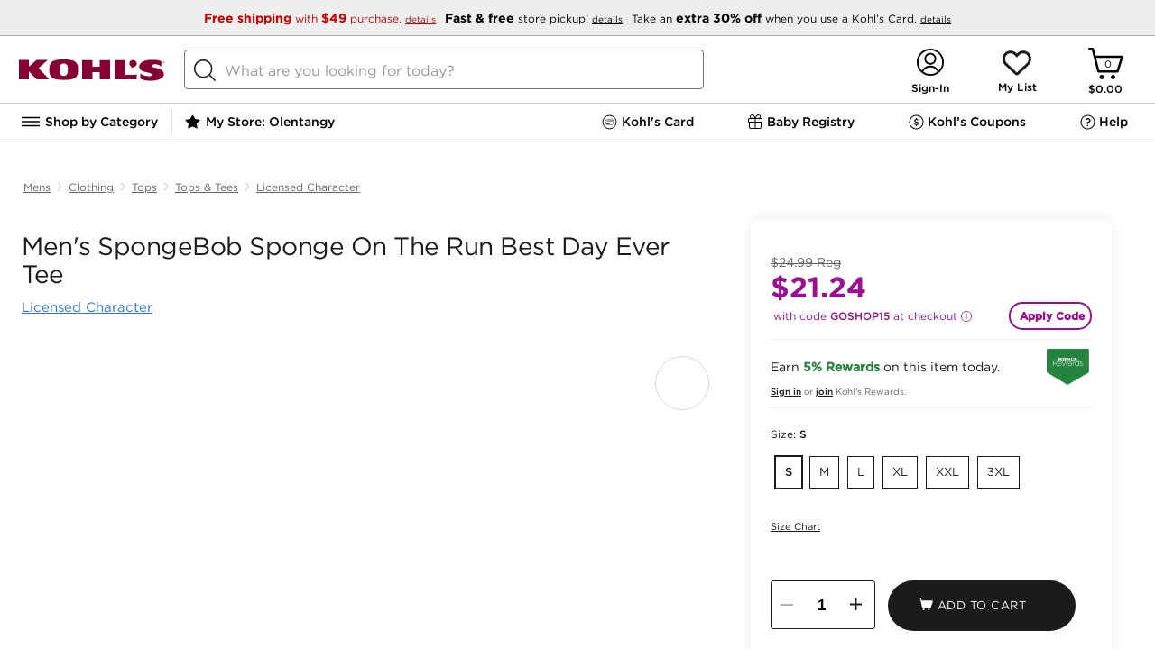

--- FILE ---
content_type: text/css; charset=UTF-8
request_url: https://www.kohls.com/snb/media/2.0.93/css/pdpAdSense.css
body_size: 262
content:
.gglad_block_adcontainer1 #adcontainer1{margin-top:0}.ggl_sponsered_links{border-top:1px solid #F0EFED;border-left:1px solid #F0EFED;border-right:1px solid #F0EFED}.ggl_greybg{font-size:13px;font-weight:400;background:#F0EFED;margin:0 0 10px;padding:10px 5px;color:#666}.ggl_helplink_container{padding-left:5px;position:relative;z-index:1;font-size:11px}.ggl_helptext{cursor:pointer;font-size:11px;color:#000}.ggl_tooltip_content{display:none;width:300px;border:1px solid #F0EFED;background:#fff;position:absolute;z-index:2;left:4px;margin-top:2px;padding:5px;color:#000}#adcontainer1,#adcontainer2,#adcontainer3{margin-left:-1px}.pdp-afsh-container{margin-top:15px}.pdp-afs-dfpRectangle{margin-top:15px}.pdp-afs-container{margin-top:15px}div#pdp-threeamigos{float:none;width:100%;display:flex;justify-content:space-evenly;flex-flow:row wrap}.amigo-container{width:auto;margin:0 20px}

--- FILE ---
content_type: text/css; charset=UTF-8
request_url: https://www.kohls.com/cnc/media/css/tr_phase2_common.css
body_size: 10922
content:
.wrapper{
	width: 100%;
	height: 100%;
	font-family: Arial;
}

/*Start -PB changes1/8/14 */
.tr_phase2_headerPanel{            
    background: none repeat scroll 0 0 #f0f0f0;
    display: none;
    width: 100%;
    z-index: 9999;
    position: absolute; /* COD-1299 */
}
/*End -PB changes1/8/14 */

#progressbar .progress-bar-success{
	background-color:#a9d15b !important;
	height:5px !important;
}
.tr_pahse2_header{
	position: relative;;
	display: block;
	height: 50px;
	background: #454545;
}
.tr_phase2_innerHeader{
	width: 1024px;
	margin: 0px auto;
	height: 50px;
}
ul.tr_phase2_headerElement li{
	float: left;
	height: 50px;
	color: #ffffff;

}
li.tr_phase2_logo{
	width: 170px;
	/* background: url("../images/img_logo.png") no-repeat; Peakv-215 */
	background-position: -10px 15px;
	cursor: pointer;;
}
li.tr_phase2_search{
	width: 245px;

}
.fixed {
    position:fixed;
    top: 0;
    z-index: 9999;
}
li.tr_phase2_search input{
	width: 200px;
	height: 30px;
	margin-top: 10px;
	float: left;
	border: none;
	padding-left: 5px;
	color:#000;
	font-size:12px;
}

.tr_phase2_search_icn{
	position: relative;
	display: block;
	width: 38px;
	height: 30px;
	background: url("../images/img_header_icns.png") no-repeat;
	background-position: 9px -3px;
	margin-top: 10px;
	float: left;
	background-color:#ffffff;
	cursor: pointer;
}
li.tr_phase2_interface_panel{
	width: 200px;
}
li.tr_phase2_interface_panel h4{
	font-size:12px;
	margin: 10px 0px 0px 10px;
}
li.tr_phase2_interface_panel em{
	font-style: normal;
	color: #707d83;
}
li.tr_phase2_interface_panel span{
	color: #ffffff;
	float: left;
	margin-right: 10px;
	font-size: 12px;
	cursor: pointer;
}
li.tr_phase2_interface_panel span.tr_phase2_signout{
	margin-left: 10px;
}
li.tr_phase2_todays_deals{
	width: 110px;
	border-left: 1px solid #262626;
	border-right: 1px solid #262626;
}
li.tr_phase2_todays_deals a{
	margin:10px 0px 0px 10px;
	float: left;
	text-decoration: none;
	font-size: 12px;
	width: 65px;
	text-align: left;
}
li.tr_phase2_todays_deals a em{
	font-style: normal;
	color: #ffffff;
}
li.tr_phase2_todays_deals span{
	position: relative;
	display: block;
	width: 24px;
	height: 49px;
	float: left;
	background:url("../images/img_header_icns.png") no-repeat ;
	background-position: -27px 8px;
	cursor: pointer;
}
li.tr_phase2_shopping_bag{
	width: 170px;
}
li.tr_phase2_shopping_bag span.tr_phase2_shopping_bag_logo{
	position: relative;
	display: block;
	width:48px; 
	height:50px;
	background: url("../images/img_header_icns.png") no-repeat;
	background-position:-103px 3px;
	float: left; 
}
li.tr_phase2_shopping_bag a{
	color: #ffffff;
	font-size: 12px;
	float: left;
	width: 90px;
	margin-top: 10px;
}
li.tr_phase2_shopping_bag a em{
	color: #ffffff;
	font-style: normal;
}
li.tr_phase2_shopping_bag span.tr_phase2_shopping_bag_arrow{
	position: relative;
	display: block;
	width: 24px;
	height: 49px;
	float: left;
	background:url("../images/img_header_icns.png") no-repeat ;
	background-position: -27px 8px;
	cursor: pointer;
}
li.tr_phase2_shopping_bag span.tr_phase2_shopping_bag_logo_count{
	position: absolute;
	display: block;
	width: 25px;
	height: 25px;
	color: rgb(115, 115, 115);
	font-size: 20px;
	font-weight: bold;
	left: 12px;
	top: 14px;
	text-align: center;
}
li.tr_phase2_checkout{
	width: 125px;
	background: #95c96f;
	cursor: pointer;
}
li.tr_phase2_checkout a{
	color: #ffffff;
	text-align: center;
	vertical-align: middle;
	position: relative;
	display: block;
	margin-top: 15px;
}
.tr_phase2_content{
	position: relative;
	display: block;
	overflow: hidden;
}
.tr_phase2_manuitems{
	position: relative;
	display:block;
	width: 1024px;
	margin:0px auto; 
	overflow: hidden;
}
ul.tr_phase2_menulist{
	position: relative;
	display: block;
	cursor: pointer;
}
ul.tr_phase2_menulist li{
	float: left;
	margin-right: 6px;
	padding: 10px 3px 10px 3px;
	text-align: center;
	color: #405159;
	font-size: 12px;
	font-weight: bold;
	cursor: pointer;
}
ul.tr_phase2_menulist li:last-child{
	float: left;
	color: red;
}

li.tr_phase2_todays_deals:hover,li.tr_phase2_todays_deals.active{
	background: #f0f0f0;
	cursor:pointer;
}

li.tr_phase2_todays_deals:hover a em,li.tr_phase2_todays_deals.active a em{
	color: #5a5a5a;
}
li.tr_phase2_todays_deals:hover span{
	background-position: -200px 8px
}
li.tr_phase2_todays_deals.active span{
	background-position:-45px 8px;
}

li.tr_phase2_shopping_bag:hover,li.tr_phase2_shopping_bag.active{
	background:#f0f0f0;	
	cursor: pointer;
}
li.tr_phase2_shopping_bag:hover span.tr_phase2_shopping_bag_logo,li.tr_phase2_shopping_bag.active span.tr_phase2_shopping_bag_logo{
	background-position:-62px 3px;
}
li.tr_phase2_shopping_bag:hover span.tr_phase2_shopping_bag_logo_count,li.tr_phase2_shopping_bag.active span.tr_phase2_shopping_bag_logo_count{
	color:#ffffff;
}
li.tr_phase2_shopping_bag:hover a,li.tr_phase2_shopping_bag:hover a em,li.tr_phase2_shopping_bag.active a,li.tr_phase2_shopping_bag.active a em{
	color:#5a5a5a;
}
li.tr_phase2_shopping_bag:hover span.tr_phase2_shopping_bag_arrow{
	background-position: -200px 8px
}
li.tr_phase2_shopping_bag.active span.tr_phase2_shopping_bag_arrow{
	background-position:-45px 8px;
}

/*Start -PB changes1/8/14 */
.tr_phase2_sub_header{
position:relative;
display:block;
width:1024px;
overflow: hidden;
background:#f0f0f0;
z-index: 10;
margin:0 auto;
clear: both;
/*padding: 0px 5px 0 10px;*/
}
/*End -PB changes1/8/14 */
.tr_phase2_shopping-bag_content{
	width:1024px;
	height:158px;
	margin: 0 auto;
	background: #f0f0f0;
	/*font-family: Arial;*/
	/*Start COD-4513 */
		font-family: "Gotham 4r", Helvetica, Arial, sans-serif;
	/*End COD-4513 */
	/*display:none;*/
}
.tr_phase2_shopping-bag_content a:hover{
	font-size: 11px !important;
	font-weight: bold !important;
	color: #3386BF !important;
}

.tr-phase2-noitems-message-signin a:hover{
	font-size: 11px !important;
	font-weight: normal !important;
	font-weight: bold !important;
}
.tr_phase2_shopping-bag_slidercontainer{
	position:relative;
	display:block;
	width:615px;
	overflow:hidden;
	float:left;
	margin-top:5px;
	background-color: #ffffff;
	box-shadow: 0px 1px 8px -5px black;
	
}
.tr_phase2_shopping-bag_matercontainer{
	position:relative;
	display:block;
	overflow:hidden;
	float:left;
	margin-left:7px;
	margin-top:5px;
	color:#454545;
}
.tr_phase2_purchase_earning_meter{
	width: 107px;
	float: left;
	display: inline-block;
	position:relative;
	margin-right:2px;
	margin-top:0px;
	overflow: hidden;
	word-wrap: break-word;
	height: 148px;
}
.tr_phase2_purchase_earning_meter_center{
	display: table; 
	height: 148px;
}
.tr_phase2_purchase_earning_meter_center li{
	display: table-cell;
	width:106px !important;
	vertical-align: middle;
	padding:0px !important;
}
.tr_phase2_purchase_earning_meter hr{
	padding: 0px;
	margin: 5px auto;
	border: 1px solid red;
	height: 1px;
	background: #EFEFF0;
	border: none;
}

.tr_phase2_purchase_earning_meter_amount{
	display: block;
	font-size: 13px;
	font-weight: bold;
}

.tr_phase2_purchase_earning_meter_awayfrom{
	display: block;
	font-size: 10px;
}
.tr_phase2_purchase_earning_meter_awayfrom_cash{
	display: block;
	font-size: 10px;
	font-weight: bold;
}
.tr_phase2_purchase_earning_meter_signup a{
    color: #5b96de;
	text-decoration:underline;
	font-size: 10px !important;
	font-weight: bold;
}
.tr_phase2_purchase_earning_meter_signup a:hover{
	text-decoration:underline;
	font-size: 10px !important;
	font-weight: bold !important;
	color: #3386BF !important;
}
.tr_phase2_order_summary{
	float: right;
	width: 283px;
	position:relative;
	display:block;
	margin-top:10px;
	color:#454545;
	font-size: 11px;

}
.tr_phase2_order_summary button{
	border-radius: 3px;
	font-size: 10px;
	font-weight: bold;
	padding: 2px 5px 2px 5px;
	border: 1px solid #ccc;
	color: #003781;
	margin: 0 10px;
	background-color: #fcfcfc;

}

.tr_phase2_order_summary a{
	color: #5b96de;
	text-decoration:none;
	float:left;
}
.tr_phase2_order_summary a:hover{
	text-decoration:none !important;
	font-size: 11px !important;
	font-weight: normal !important;
}
.tr_phase2_order_summary h5{
	margin: 0px;
	padding: 0px;
	text-transform: uppercase;
	font-size: 11px;
	float: left;
	font-weight: bold;
	color: #454545;

}

.tr_phase2_order_summary h4{
	margin: 0px;
	padding: 0px;
	float: left;
	color: #454545;
	font-size: 18px;
	font-weight: bold;
}

.tr_phase2_order_summary h6{
	margin: 0px;
	padding: 0px;
	font-size: 11px;
	display: inline;
	font-variant: normal;
	float: left;
	color:#454545;
	font-weight: normal;
}

.tr_phase2_add_padding{
	margin-top: 4px;
}
.tr_phase2_order_summary li{
	padding:1px 0px ;
	list-style: none;
	overflow: hidden;
	height:20px;
}
.tr_phase2_order_summary_right-float{
	float: right;
	font-size: 11px;
	margin: 0px;
	padding: 0px;

}

.tr_phase2_progress{
	border: none;
	height: 3px;
	width: 80px;
	margin: 0px;
	padding: 0px;
	background-color: #ffffff !important;

}

.tr_phase2_arrow_forward{
	float: right;
	position: relative;
	top: 30px;
	right: -25px;
}

.tr_phase2_arrow_back{
	float: left;
	position: relative;
	top: 30px;
	left: -25px;
}

.shopping_bag_gallery img{
	height: 70px;
	width: 70px;

}
/*.flex-control-nav.flex-control-paging {
	text-align:center;
}
.flex-control-nav.flex-control-paging li a {
	text-indent:-999px;
	background-color: #000000;
	width:10px;
	height:10px;
	margin:5px;
	display:block;
}*/

/* COD-4532
.tr_phase2_free_shipping_message{
	color: #000000;
	font-size:9px;
}
*/

#progressbar, #progressbar1{
	width:80px;
	height: 4px;
	border-radius:0px;
	margin-top:5px;
	background: #ffffff !important;
	border:none;
}
.ui-progressbar-value.ui-widget-header.ui-corner-left {
	background: #95c96f;
}
#progressbar1 .ui-progressbar-value.ui-widget-header.ui-corner-left {
	background-color: #ec008c;
}


.tr_phase2_purchase_earning_meter li:first-child{
	list-style-type: none;
	padding-top: 11px;
}

.tr_phase2_purchase_earning_meter .tr_phase2_potentialpoint,.tr_phase2_purchase_earning_meter .tr_phase2_rewardpoint{
	list-style-type: none;
	padding-top: 15px;
}

.tr_phase2_potentialpoint span{
	width: 107px !important;
}

.add_progress_bar_cash_color span{
	width: 107px !important;
}

ul.tr_phase2_tabs{
	position:relative;
	display:block;
	height: 20px;
	background:#f0f0f0;

}
.tr_phase2_tab_containers{
position:relative;
display:block;

width:615px;
}
.tr_phase2_saved_items{
width:auto;
position:relative;
display:none;

}
.tr_phase2_tabs li{
	list-style-type: none;
	display:inline;
	height: 15px;
	font-size: 11px;
	padding: 5px 0 5px 5px;
	float: left;
	cursor: pointer;
	font-weight:bold;
	color:#454545;
	background-color:#ffffff !important;
	text-transform: uppercase;
}
.tr_phase2_tabs li em{
	font-style:normal;
	font-weight:bold;
	color:#5b96de;
	font-size: 12px;
}
.tr_phase2_tabs li a{
	text-decoration: none;
}

.tr_phase2_tabs li:last-child{
	float: left;
	background:none;
	border:none;
	width: 100%;
}

.tr_phase2_tabs{
	background-color: #ffffff !important;
}

.tr_phase2_tabs li.active,.tr_phase2_tabs li.active  em{
	background-color: #ffffff;
	cursor: pointer;
}
.tr_phase2_no_items{
background: none repeat scroll 0% 0% rgb(255, 255, 255);
display: block;
height: 16px;
position: relative;
padding: 52px 0px;
text-align: center;
}
.tr_pahse2_edit-shopingbag{
background: #F9F7F7;
padding: 2px 5px;
margin-left: 5px;
margin-top: 3px;
font-size: 11px;
border: 1px solid #D0CECF;
border-radius: 3px;
text-transform: none;
}

.tr-phase2-noitems-message{
margin-top: 35px;
color: #454545;
font-size: 14px;
text-align: center;
font-weight: bold;
}

.tr-phase2-noitems-message-signin{
margin-top: 5px;
color:#454545;
font-size: 11px;
text-align: center;
}

.tr-phase2-noitems-message-signin a{
font-size: 11px;
color:#5b96de;
font-weight: bold;
}
.addWidth{
	width:715px;
}
.addWidthCarosal{
	width:625px;
}
.tr_phase2_addGreen{
	color:#95c96f;
	margin-top:4px;
	font-weight:bold;
}

/*multi progress bar CSS*/
#progressbar1 {
position: relative;
}
.progress {
height: 4px;
/*margin-bottom: 20px;*/
overflow: hidden;
background-color: #f5f5f5;
border-radius: 0;
-webkit-box-shadow: inset 0 1px 2px rgba(0,0,0,0.1);
box-shadow: inset 0 1px 2px rgba(0,0,0,0.1);
}
.progress-bar {
float: left;
width: 0;
height: 100%;
font-size: 12px;
color: #fff;
text-align: center;
background-color: #428bca;
-webkit-box-shadow: inset 0 -1px 0 rgba(0,0,0,0.15);
-webkit-transition: width .6s ease;
transition: width .6s ease;
}
.progress-bar-success {
background-color: #f384c6;
height: 5px;
}
.progress-bar-warning {
background-color: #ec008c;
}
.progress-bar-danger {
background-color: #ffffff;
}
/*over write css*/
#slides-container{
	z-index:1 !important;
}
.mid_panel{
	z-index:1;
}
.nav-overlay.clearfix.newNavGroup{
	z-index:1;
}
/*Apply Button Css*/
#tr_phase2_apply {
    color:#ffffff;
	background-color:#94C96D;
    border: 1px solid #b5b5b5;
    border-radius: 3px;
    display: block;
    float: left;
    font-size: 11px;
    height: 18px;
    margin-left: 5px;
    padding: 0;
    position: relative;
    text-align: center;
    text-decoration: none;
    vertical-align: middle;
    width: 50px;
}
#tr_phase2_apply.disabled {
	display: none;
}
#tr_phase2_apply:hover{
   	color:#ffffff;
	background-color:#94C96D;
    font-size:11px !important;
}
#tr_phase2_apply a, #tr_phase2_apply span{
    color:#ffffff !important;
	background-color:#94C96D !important;
    font-size: 11px;
    text-decoration:none;
    text-align:center;
    padding:0px !important;
    display:block;
    width:100%;
    margin-top:3.5px;
    border:none !important;
    border-radius:0px;
}
#tr_phase2_apply a:hover{
   color:#ffffff !important;
	background-color:#94C96D !important;
   font-size:11px !important;
   font-weight:bold !important;
   padding:0px;
}

.tr_phase2_discount_a{
	margin-top:4px;
}
.tr_phase2_space{
	margin-bottom:2px;	
}
.tr_phase2_reward_space{
	margin-top:6px;
}


/*Important css for poup*/
#tr_phase2_popupplugin {
	height:0px !important;
}
#tr_phase2_popupplugin .order_summary_wrapper{
	display:none !important;
}
#tr_phase2_popupplugin #shopping_Bag_Lpanel{
display:none !important;
}
#tr_phase2_popupplugin  #shopping_Bag_Rpanel{
display:none !important;
}

/*Start -PB changes1/8/14 */
#skava_head_load_container{
position: relative;
}
/*End -PB changes1/8/14 */
#persistent_bar_container{
	width: 100%;
	position: relative;
	top: 0;
	z-index: 999;
}

/*CSS For Update loader*/
.tr_phase2_updateloader_container{
	background:#ffffff;
	display: none;
    position: absolute;
	width:283px;
	height:137px;
	z-index:10;
	opacity:0.50;
	top:0px;
}
.tr_phase2_updateLoader{
	position:absolute;
	display:block;
	height:35px;
	width:95px;
	box-shadow:0px 0px 0px 3px #ebebeb;
	top:50px;
	border-radius:2px;
	z-index:9999;
	background:#ffffff;
	left:90px;
}
.tr_phase2_updateLoader span{
	position:relative;
	display:block;
	width:25px;
	height:30px;
	float:left;
	font-weight:bold;
	margin-top:8px;
	margin-left:3px;
}

.tr_phase2_updateLoader span.tr_phase2_updateLoader_text{
	color:#878787;
	font-size:12px;
	margin-top:11px;
}

.hideMinCart{
position: absolute;
width: 100%;
height: 100%;
z-index: 100000000000000;
}
/* changes for SQUAD-177 */
.freeShipMesslastV2,.freeShipMessFirstV2,.freeShipMessMidV2 {
    font-family: 'Gotham 7r', Helvetica, Arial, sans-serif;
    font-weight: normal; 
    font-size: 11px;
    font-style: normal;
    font-stretch: normal;
    line-height: normal;
    letter-spacing: -0.24px;
    color: #15718a;
	float: left;
}
.freeShipMesslastV2 {
 	margin-left: 2px;
 }
.freeShipMessFirstV2 {
	 margin-left: 5px;
    margin-right: 3px;
}

.freeShippingMsgfreeV2 {
  width: 214px;
  height: 16px;
  font-family: 'Gotham 7r', Helvetica, Arial, sans-serif;
  font-weight: normal; 
  font-size: 11px;
  font-style: normal;
  font-stretch: normal;
  line-height: normal;
  letter-spacing: -0.24px;
  text-align: center;
  color: #15718a;
  margin-top : 5px;
  clear: both;
  display: -webkit-inline-box;
  float: left;
  margin-left: 4px;   
}
/* changes for SQUAD-177 */
.freeShipMesslastV2Os,.freeShipMessFirstV2Os,.freeShipMessMidV2Os {
    font-family: 'Gotham 7r', Helvetica, Arial, sans-serif;
    font-weight: normal; 
    font-size: 11px;
    font-style: normal;
    font-stretch: normal;
    line-height: normal;
    letter-spacing: -0.24px;
    color: #15718a;
	float: left;
}
.freeShipMesslastV2Os {
 	margin-left: 2px;
 }
.freeShipMessFirstV2Os {
	 margin-left: 5px;
    margin-right: 3px;
}

.freeShippingMsgfreeV2Os {
  font-family: 'Gotham 7r', Helvetica, Arial, sans-serif;
  font-weight: normal; 
  font-size: 11px;
  font-style: normal;
  font-stretch: normal;
  line-height: normal;
  letter-spacing: -0.24px;
  text-align: center;
  color: #15718a;
  clear: both;
  display: -webkit-inline-box;
  margin-left: 11px; 
  
}
.freeShippingFreeTextBlack {
	float: right;
	font-size: 11px;
	margin: 0px;
	padding: 0px;
	color: #000000;
	margin-top: 0;
	font-family: 'Gotham 5r', Helvetica, Arial, sans-serif;
    font-weight: normal; /* must be set to normal */
}
.freeShippingFreeTextBlackOS {
	color: #000000;
	font-weight: bold;
}
#shipchargesV2Os {
	float:right;
	width:95px;
	text-align:right;
	color: #000000;
	font-size: 11px;
	padding: 9px 0px 0px 5px;
	font-weight: normal;
	font-family:'Gotham 4r',Helvetica,Arial, sans-serif;	
}
.free_shipOs {
	float: right;
    margin-top: 10px;
}
/*Mingle user story 1950-Making text as bold & Italic*/

.tr_phase2_free_shipping_message span.freeShipMessFirst {
    margin-left: 5px;
    margin-right: 3px;
}

.tr_phase2_free_shipping_message span {
    float: left;
    font-style: italic;
}

.tr_phase2_free_shipping_message span.freeShipMesslast {
    margin-left: 3px;
}
.tr_phase2_free_shipping_message span.freeShipMesslast, .tr_phase2_free_shipping_message span.freeShipMessFirst {
    font-weight: bold;
}

/*Added for IE 8 browser messaging*/
.error-nosupport_browser-su{
	background: none repeat scroll 0 0 #fff1a8;
	text-align:center;
	font-size: 13px;
	font-weight: 800;
	padding: 8px 8px 11px 8px;
}
.khls_nosupp_brow_popup_close{
	float: right;
	font-size: 12px;
	padding-right: 7px;
	padding-top: 2px;
	cursor: pointer;
	font-family: cursive;
}
/*end*/

/*PB BAG START*/
.animationPB .tr_phase2_shopping-bag_matercontainer{		
	width:417px;		
	margin-left:10px;		
	margin-top:5px;		
}
.animationPB .tr_phase2_order_summary{		
	margin-right:10px;		
}

.animationPB .pbFlipImage {
	position: relative;
	-webkit-perspective: 600px;
	perspective: 600px;
	height: 140px;
	font-family: 'gotham 4r', Helvetica, Arial, sans-serif;
	font-weight: normal;
	width:90px;		
	margin:0px auto;
}

.animationPB .pbFlipImage .front {
	z-index: 999; 
 	-webkit-transform: rotateY(0deg);
  	-moz-transform: rotateY(0deg);
    transform: rotateY(0deg); 
	position: absolute;
	height: 140px;
	width: 100%;
}

.animationPB .pbFlipImage.flip:hover .front {
	z-index: 900;
	-webkit-transform: rotateY(180deg);
	-moz-transform: rotateY(180deg);
	-ms-transform: rotateY(180deg);
	transform: rotateY(180deg);
	opacity: 0;
}

.animationPB .pbFlipImage .back {	
	z-index: 900;
    -webkit-transform: rotateY(-180deg);
    -moz-transform: rotateY(-180deg);
    transform: rotateY(-180deg);
    position: absolute;
    height: 136px;
    width: 100%;
    opacity: 0;
    box-shadow: 0px 1.5px 3px 0px rgba(0,0,0,0.65);
    border-top: 1px solid rgba(0,0,0,0.1);
	background: #fff;
}

.animationPB .pbFlipImage.flip:hover .back {
	z-index: 999;
	-webkit-transform: rotateY(0deg);
	-moz-transform: rotateY(0deg);
	-ms-transform: rotateY(0deg);
	transform: rotateY(0deg);
	opacity: 1;
}
.animationPB .pbFlipImage .front, .pbFlipImage .back{
	-webkit-transition: all .5s ease-in-out;
	-moz-transition: all .5s ease-in-out;
	-ms-transition: all .5s ease-in-out;
	-o-transition: all .5s ease-in-out;
	transition: all .5s ease-in-out;
	-webkit-transform-style: preserve-3d;
	-moz-transform-style: preserve-3d;
	transform-style: preserve-3d;
	-webkit-backface-visibility: hidden;
	-moz-backface-visibility: hidden;
	backface-visibility: hidden; 
}
.animationPB .pbFlipImage .back div.quantitySec span {
	display: block;
    width: 23px;
    height: 24px;
    border-right: 1px solid #000;
    line-height: 24px;
    text-align: center;
    float: left;
    font-size: 16px;
    color: #000;
    cursor: pointer;
    font-family: 'gotham 5r', Helvetica, Arial, sans-serif;
}

.animationPB .pbFlipImage .back div.quantitySec span.qty {
	font-size: 14px;
	cursor: default;
	width: 32px;
}

.animationPB .pbFlipImage .back div.quantitySec span.qtyDisabled{
	cursor: not-allowed;
	background: #efeeee;
    opacity: 0.5;
}

.animationPB .pbFlipImage .back div.quantitySec span:last-child {
	border-right: 0px !important;
}

.animationPB .pbFlipImage .back input {
	width: 33%;
	height: 22px;
	float: left;
	border: 0px;
	border-right: 2px solid #999;
	-webkit-box-sizing: content-box;
	box-sizing: content-box;
	margin: 0;
	box-sizing: border-box;
	text-align: center;
	font-weight: bold;
}

.animationPB .pbFlipImage .back div.quantitySec {
	border: 1px solid #000;
    display: flex;
    float: left; 
    margin-left: 5px;
    margin-right: 5px; 
	margin-bottom: 0px;
}

.animationPB .pbFlipImage .back a {
	display: block;
    width: 100%;
    text-align: center;    
    color: #000;
    line-height: 21px;
    font-family: 'gotham 5r', Helvetica, Arial, sans-serif;
    height: 23px; 
    border-top: 1px solid #eeeeee;
	font-size: 12px !important;
 	font-weight: normal !important; 
 	position: absolute;
    bottom: 0px
}

.animationPB .pbFlipImage .back a:hover{
	text-decoration: none;
}

.animationPB .pbFlipImage .back div.skuDetails {
	padding: 10px 5px; 
    cursor: pointer; 
    margin-bottom: 0px;
    display: inline-block;
    width: 100%;
}

.animationPB .pbFlipImage .back div.skuDetails .skuColor {
	width: 15px;
	height: 15px;
	background: red;
	float: left;
	margin: 0;
}

.animationPB .pbFlipImage .back div.skuDetails .skuColor {
	background:transparent;
}
.animationPB .pbFlipImage .back .skuColor img{
	width: 100%; 
    height: 100%;
}
.animationPB .pbFlipImage .back div.prodType .freeItem{
	height: 20px;
    font-size: 17px;
    text-align: center;
    font-family: 'gotham 7r', Helvetica, Arial, sans-serif;
    color: #95c96f;
    float: left; 
    margin-top: 2px;
}
.animationPB .pbFlipImage .back .hideBackConfig .skuDetails,.animationPB .pbFlipImage .back .quantitySec.hideBackConfig{
	visibility:hidden; 
}
.animationPB .pbFlipImage .back .backConfig-wrapper.hideBackConfig{
	cursor:pointer;
	display: inline-block;
}
.animationPB .pbFlipImage .back div.prodType span.pwpTextLine1{
	display: block;
    font-size: 10px;
    color: #000;
    font-family: 'gotham 4r', Helvetica, Arial, sans-serif;
    margin-bottom: 3px;
    margin-top: 5px;
}

.animationPB .pbFlipImage .back div.skuDetails .skuName {
	font-size: 9px;
    padding: 0 1px;
    line-height: 8px;
    float: left;
    margin: 4px 0 0;
    color: #000;
    width: 56px;
    word-break: break-word;
    text-align: center;
}

.animationPB .pbFlipImage .back div.skuDetails .skuChange {
	 color: #999;
    float: right;
    font-size: 18px;
    line-height: 13px;
    background: url("../images/right-slide-black.png");
    display: block;
    width: 9px;
    height: 15px;
}

.animationPB .pbFlipImage .skuColor.blue {
	background: blue !important;
}

.animationPB .pbFlipImage .skuColor.orange {
	background: orange !important;
}

.animationPB p.fxSlider-pagination { 
	position: relative;
	text-align: center;
	font-size: 11px;
	font-family: 'gotham 7r', Helvetica, Arial, sans-serif;
	display:inline-block;		
	font-style: normal; 		
	color: #000000;		
	line-height: 15px;		 	
}		
			
.animationPB .tr-phase2-noitems{		
	display: table-cell; 		
	vertical-align: middle;
}
.animationPB .flexslider,.animationPB .flex-viewport,.animationPB .flex-viewport .slides
	{
	width: 100%;
}

.animationPB .slider-container {
	width: 485px !important;
}

.loadedNewPB #tr_phase2_ShoppingBg .shopping-bag.close-bag {
	display: block;
	margin-top: 7px;
	color: #000;
	font-size: 14px;
	text-transform: none;
	position: relative;
	font-family: 'gotham 4r', Helvetica, Arial, sans-serif;
}

.loadedNewPB #tr_phase2_ShoppingBg .shopping-bag,.loadedNewPB #tr_phase2_ShoppingBg .subtotal
	{
	display: none;
}

.loadedNewPB.mini-cart-header .number-items {  
	background: url(../images/tr_newpb_greenbag.png) no-repeat;
    background-position: 12px 6px; 
}

.mini-cart-header.loadedNewPB {
	background-color: #f0f0f0 !important;
	width: 100%;
}
 

.animationPB .flexslider .flex-prev {
	display: block; opacity : 1 !important;
	left: -9px;
	top: 7px;
	opacity: 1 !important;
	outline: none; /* COD-2824 */
}

.animationPB .flexslider .flex-next {
	display: block;
	opacity: 1 !important;
	right: -43px;
	top: 7px;
	outline: none; /* COD-2824 */
}

.animationPB .flexslider,.animationPB .flex-viewport,.animationPB .flex-viewport .slides
	{
	width: 100%;
}

.animationPB .slider-container {
	width: 78%;
}

#tr_phase2_ShoppingBg .close-bag {
	display: none;
}

#tr_phase2_ShoppingBg .close-bag  .kas-newpb-shopping-bag-label{
    top: -4px;
    position: relative;
    left: -2px;
}

.loadedNewPB #tr_phase2_ShoppingBg .shopping-bag,.loadedNewPB #tr_phase2_ShoppingBg .subtotal
	{
	display: none;
}
 

.mini-cart-header.loadedNewPB .shopping-bag-arrow {
	display: none !important;
}

.animationPB .tr_phase2_headerPanel,.animationPB .tr_phase2_shopping-bag_content
	{
	height: 180px;
}

.animationPB ul.tr_phase2_tabs {
	display: none;
}

.animationPB .tr_phase2_tab_containers {
	padding: 10px 7px 10px 7px;		 
}		
.animationPB * {		
	-webkit-box-sizing: border-box;		
	-moz-box-sizing: border-box;		
	box-sizing: border-box;		
}

.animationPB .flexslider {
	margin: 0px;
	left: 10px;
}

.animationPB .slider-container,.animationPB .flexslider,.animationPB .flex-viewport,.animationPB .flex-viewport .slides>li,.animationPB .flexslider1 .slides
	{
	height: 150px;
	display: inline-block;
}

.animationPB .flex-viewport,.animationPB .flexslider {
	width: 100%;
} 

.animationPB .flexslider1 .slides {
	width: 80%;
	float: left;
}

.animationPB .slides li .front img {
	width: 90px;
	height: 90px;
	padding:3px;
}

.animationPB .slides  li .front a{
	width: 90px;
	display: block;
}

.animationPB .imageSection {
	padding: 5px 3px;
	overflow: hidden;
}

.animationPB .imageSection span {
	display: block;
}

.animationPB .imageSection span.priceLabel {
	font-size: 9px;
	color: red;
	font-family: 'gotham 7r', Helvetica, Arial, sans-serif;
}

.animationPB .imageSection span.colorBlack{
	color: #000 !important;
}

.animationPB .imageSection span.price {
	font-size: 14px;
	color: red;
	line-height: 19px;
	font-family: 'gotham 7r', Helvetica, Arial, sans-serif;
}

.animationPB .imageSection span.price.regular,.animationPB .imageSection span.priceLabel.regular
	{
	color: #000;
}

.animationPB .imageSection span.secondaryPrice {
	color: #000;
	font-size: 8.5px;
	font-family: 'gotham 5r', Helvetica, Arial, sans-serif;
}

.animationPB .imageSection span.outOfStockLabel {
	color: #666666;
    font-family: 'gotham 5r', Helvetica, Arial, sans-serif;
    font-size: 10px;
    line-height: 12px;
    width: 80px;					
}

.animationPB .view-bag-container {
	height: 140px;
	width: 90px; 
	float: right;
}
.animationPB a.viewBag{ 		
	height: 90px;		
	width: 90px;		
	display: block;		
	border: 1px solid #95c96f;		
	cursor: pointer;		
}		
.animationPB a.viewBag:hover{ 	 	
	text-decoration: none;		
	font-weight: normal !important;		
}
.animationPB .viewBag span { 
	text-align: center;		
	display: block;		
	font-size: 13px;		
	font-family: 'gotham 5r', Helvetica, Arial, sans-serif; 
	font-style: normal; 		
	color: #000000;		
	line-height: 15px; 	
}
.animationPB .viewBag .view-bag-ico{
	background: url(../images/bag_icon.png) no-repeat scroll 0px 0px
		transparent;
	display: block;
	height: 33px;
	width: 33px;
	margin: 15px auto 10px auto;
}

.animationPB .editBagSection {
	float: right;
	width: 20%;
	height: 94%;
}

.animationPB .editBagSection .viewBag {
	height: 60%;
	width: 90%;
	margin: 4px auto;
	border: 2px solid #DAD7D7;
}

.animationPB .editBagSection .viewBag a {
	background: url(../images/bag_icon.png) no-repeat scroll 12px 0px transparent;
	display: block;
	height: 40px;
	width: 50px;
	margin: 12px 25px 2px;
}

.animationPB .editBagSection .viewBag a span {
	display: none;
}

.animationPB .editBagSection .viewBag span {
	font-size: 15px;
	text-align: center;
	display: block;
	color: #6B5C5C;
}

.animationPB .editBagSection>span {
	float: right;
	margin-top: 15px;
	font-size: 12px;
	color: #999;
}

.animationPB .editBagSection span.arrow {
	font-size: 25px;
	margin-left: 6px;
	color: #A6A6FF;
	line-height: 15px;
}

.animationPB .arrow_container span.numb {
	font-size: 12px;
	color: #aaa;
}

.animationPB .arrow_container {
	padding: 4px;
	width: auto;
	float: right;
	margin-top: 10px;
}

.animationPB .prodType {
	padding: 10px 5px;
    font-size: 17px;
    font-family: 'gotham 7r', Helvetica, Arial, sans-serif;
    color: #147ec7;
    margin-bottom: 0px;
    height: 50px;
    width: 100%;
    clear: both;
	position: absolute;
    bottom: 23px;
    cursor: pointer;
}

.animationPB .prodType span {
	display: block;
    font-size: 9px;
    color: #000;
    font-family: 'gotham 7r', Helvetica, Arial, sans-serif;
    margin-bottom: 3px;
    line-height: 12px;
}

.animationPB .prodType img {
	width: 90%;
}

.animationPB .flex-control-paging {
	display: none;
}
.animationPB .new-pb-carouser-nav{		
	position: relative;		
}		
.animationPB .flex-prev, .animationPB .flex-next{		
	opacity: 1 !important;		
	display: inline-block;		
	width: 8px;		
}		
.animationPB .flex-direction-nav a.flex-next,.animationPB .flex-direction-nav a.flex-prev {	
	position:relative;
	height: 15px;	
	margin:0px; 
	left:0px;
	top:0px;		
}
.animationPB .flex-direction-nav li:first-child{		
	float: left;		
}
 .animationPB .flex-direction-nav li:last-child{
 	float: right;
 }
 .animationPB .flex-direction-nav{		
	position: absolute;		
	width: 100%;	/* cod-2836 */	
	top: 10px;		
	height: 15px;		
	text-align: center;		
}
.animationPB .flex-direction-nav a.flex-next:before {
	background: url("../images/right-slide-black.png") no-repeat; 
	position: relative; 
}

.animationPB .flex-direction-nav a.flex-prev:before { 
	background: url("../images/left-slide-black.png") no-repeat; 
	position: relative; 
}

.animationPB .flex-direction-nav a.flex-prev.flex-disabled:before {
	background: url("../images/left-slide-grey.png") no-repeat; 
	position: relative; 
	pointer-events: none;
}

.animationPB .flex-direction-nav a.flex-next.flex-disabled:before {
	background: url("../images/right-slide-grey.png") no-repeat; 
	position: relative; 
	pointer-events: none;
}

.animationPB .flexslider {
	top: 0px;
	left: 0px;
}

.animationPB .tr_phase2_shopping-bag_slidercontainer,.animationPB .tr_phase2_tab_containers{
	width: 595px;
	height: 160px;
}

.animationPB .tr_phase2_shopping-bag_slidercontainer {
	margin: 10px 0px;
	box-shadow: none;		
	display: table;
}

.animationPB .tr-phase2-noitems-message{
	font-family: "Gotham 7r", Helvetica, Arial, sans-serif;
    font-size: 14px;
    font-weight: normal;
    margin-top: 0px;
    color: #000000;
}

.animationPB .tr-phase2-noitems-message-signin{
	font-family: "Gotham 4r", Helvetica, Arial, sans-serif;
    font-size: 12px;
    font-weight: normal;
}

.animationPB .tr-phase2-noitems-message-signin a,
.animationPB .tr-phase2-noitems-message-signin a:hover{
    font-size: 12px !important;
    color: #000000 !important;
    font-weight: normal !important;
    font-family: "Gotham 5r", Helvetica, Arial, sans-serif;
    text-decoration: underline;
     line-height: 15px;
}

.animationPB .flex-prev.flex-disabled,
.animationPB .flex-next.flex-disabled{
	pointer-events: none;
	outline: none; /* COD-2824 */
}


.animationPB .flex-viewport .slides>li.item {
	float: left;
	display: block; 
	width: 485px !important;  
	height: 140px; 
}
.animationPB .flex-viewport .slides>li.item .item_list {
	float: left;
	display: block;
	height: 140px; 
	position: relative; 
	width: 90px; 
	margin: 0px 3.5px;
}

.animationPB .flex-viewport .slides>li.item .pb_item_container.GtopBorder{		
	border-top:1px solid #4ca0d4 !important;		
	background-color:#f2f7fa; 		
} 

.animationPB .flex-viewport .slides>li.item .pb_item_container.GrightBorder{
	border-right:1px solid #4ca0d4 !important;
}

.animationPB .flex-viewport .slides>li.item .pb_item_container.GbottomBorder{
	border-bottom:1px solid #4ca0d4 !important;
}

.animationPB .flex-viewport .slides>li.item .pb_item_container.GleftBorder{
	border-left:1px solid #4ca0d4 !important;
} 

.animationPB .flex-viewport .slides>li.item .pb_item_container.GzigzagleftBorder .zigzag-placeholder{
	background-image: url('../images/tr_newpb_zigzag_border.png');
	position: absolute;
	top: -3px;
	bottom: -1px;
	width: 2px;	 
    left: -1px; 
    background-repeat-x: no-repeat;	 
    background-size: 100%;
}

.animationPB .flex-viewport .slides>li.item .pb_item_container.GzigzagRightBorder .zigzag-placeholder{		
    background-image: url('../images/tr_newpb_zigzag_border.png');		 
    position: absolute;		  
    top: -1px;		 
    bottom: -1px;		 
    width: 2px;		   
    right: -1px;		 
    background-repeat-x: no-repeat;		 
    background-size: 100%;		  
}

.animationPB .pb_item_container{		
    left: 0px;		
    right: 0px;		
    position: absolute;		
    top:0px;		
    bottom:0px;		
} 
		
/*START - reduced box gap as per cx*/		
.animationPB .pb_item_container.GRightBorderExtend{		
    right: -7px; 		
    left: -7px;		
} 		
.animationPB .pb_item_container.GleftBorderExtend{		
    left: -4px !important;		
}		
.animationPB .pb_item_container.GleftBorder,.animationPB .pb_item_container.GrightBorder{		
    left: -3px; 		
    right: -3px;		
} 		
.animationPB .item .pb_item_container.GzigzagleftBorder,.animationPB .item .item_list:first-child .pb_item_container.GleftBorder{ 		
    left:0px !important;		
}		
.animationPB .item .pb_item_container.GzigzagRightBorder,.animationPB .item .item_list:last-child .pb_item_container.GrightBorder{		
    right: 0px !important;  		
}

.animationPB .item .item_list:first-child .pb_item_container.GrightBorder{		
    right: -3px !important;  		
}	

/*END - reduced box gap as per cx*/ 		
.animationPB .groupContinue .imageSection.bogo-price-section, .animationPB .groupEnd .imageSection.bogo-price-section{		
	display:none;		
}		
.animationPB .GzigzagleftBorder .imageSection.bogo-price-section{		
	display:block;		
}
.animationPB .item .pb_item_container.GzigzagleftBorder .chooseGift{
	width: 84px !important;
}

/*
.animationPB .flex-viewport .slides>li.item.groupEnd,
.animationPB .flex-viewport .slides>li.item.groupContinue{
	background-color:#f2f7fa;
	width: 97px !important;
}

.animationPB .flex-viewport .slides>li.item.singleBogoProduct{
	background-color:#f2f7fa;
	width: 96px !important;
	margin-left: 1px;
}

.animationPB .flex-viewport .slides>li.item.groupStart{
	background-color:#f2f7fa;
	padding-right: 1px;
	width: 96px !important;
    margin-left: 1px;
}

.animationPB .flex-viewport .slides>li.item.groupEnd{
	padding-left: 1px;
}

.animationPB .flex-viewport .slides>li.item.groupContinue{
	padding-left: 1px;
    padding-right: 1px;
}

.animationPB .flex-viewport .slides > li.grouping-margin{
	margin-left: 5px !important;
}

.animationPB .flex-viewport .slides > li.grouplessMargin{
	margin-left: 13px !important;
}
*/

.animationPB .imageSection span.colorGreen{
	color: #95c96f !important;
	font-size: 15px;
}

.animationPB .imageSection span.colorBle{
	color: #147ec7 !important;
	font-size: 15px !important;
}

.animationPB .flexslider .slides .item .chooseGift{
	height: 85px;
    border: 1px dashed #cccccc;
    width: 88px;
    margin: 2px auto;
    background: #fff;
    padding: 3px;
    cursor: pointer;
}

.animationPB .flexslider .slides .item .chooseGift div{
	text-align: center;
    cursor: pointer;
}

.animationPB .flexslider .slides .item .chooseGift div#plusIcon {
   margin-top: 10px;
   font-size: 26px;
   color: #147ec7;
}

.animationPB .flexslider .slides .item .chooseGift div#plusText {
    color: #147ec7;
    font-size: 11px;
    line-height: 14px;
    font-family: 'gotham 5r', Helvetica, Arial, sans-serif;
}


.animationPB .pbFlipImage .back .stockOtherSkuDetails {
    color: black;
    text-align: center;
    font-family: 'gotham 5r', Helvetica, Arial, sans-serif;
    padding: 12px 5px;
    height: 82px;      
    line-height: 13px;
    cursor:default;
}

.animationPB .pbFlipImage .back .stockOtherSkuDetails.hasOtherSKU{
	cursor:pointer;
}

.animationPB .pbFlipImage .back .viewItemBox{
	height: 30px;
    width: 100%;
    cursor: pointer;
}

.animationPB .pbFlipImage .back .viewItemBox span{
	padding: 5px;
    border: 1px solid black;
    margin-left: 9px;
    font-family: 'gotham 5r', Helvetica, Arial, sans-serif;
    color: black;
    font-size: 10px;
    text-transform: uppercase;
}

.animationPB .item_list .itemLoader .flip:after{
	content:"";
	width: 100%;
    height: 100%;    
    z-index: 9999;
    position: absolute;
    background: #000 url("../images/ajax-loader.gif") no-repeat;    
    background-position: 50% 50%;
    opacity: 0.2;
    top: 0;
}

.animationPB .defaultBackFlip .pbFlipImage.flip:hover .front,.animationPB .defaultBackFlip .pbFlipImage.flip:hover .back {
	-webkit-transition: none !important;
  	-moz-transition: none !important;
  	-ms-transition: none !important;
  	-o-transition: none !important;
  	transition: none !important;
}
	
.animationPB .defaultBackFlip .pbFlipImage.flip:hover .front { 
	opacity: 0 !important;
}

.animationPB .defaultBackFlip .pbFlipImage.flip:hover .back {  
	opacity: 1 !important;
}

/*Start - Styles for pb architecture changes*/
.tr_phase2_sub_header.pb-min-height{
	height: 180px;
} 
.tr_phase2_sub_header .drawer-loading{
	display: block;
	height: 16px;
	width: 16px;
	margin: auto;
	position: absolute;
	top: 0;
	left: 0;
	bottom: 0;
	right: 0;
	z-index: 999;
}
.animationPB .pbFlipImage .ieflip{
  	-ms-transition: all 0s ease-in-out !important;
}
/*End - Styles for pb architecture changes*/

/* Border CSS ends */

/*changes for COD-4405*/
  .animationPB .imageSection span.noSaleLabel{
   margin-top:4px;
}
/*changes for COD-4405*/
.lowerCaseRegular{
	text-transform: lowercase;
}

/****Changes done for COD-4406***/

.animationPB a.viewBag_ghr {
	border: 1px solid #000000; 
	border-radius: 4px;
	height: 90px;		
	width: 90px;		
	display: block;			
	cursor: pointer;	
}
.animationPB p.fxSlider-pagination_ghr { 
	font-size: 13px;
	position: relative;
	text-align: center;
	font-family: 'gotham 7r', Helvetica, Arial, sans-serif;
	display:inline-block;		
	font-style: normal; 		
	color: #000000;		
	line-height: 15px;		 
}
.animationPB p.fxSlider-pagination { 
	position: relative;
	text-align: center;
	font-size: 11px;
	font-family: 'gotham 7r', Helvetica, Arial, sans-serif;
	display:inline-block;		
	font-style: normal; 		
	color: #000000;		
	line-height: 15px;		 	
}	
.animationPB .tr_phase2_shopping-bag_matercontainer_ghr {
	font-family: "Gotham 4r", Helvetica, Arial, sans-serif;
    width: 417px;
    margin-left: 10px;
    margin-top: 5px;
    float: left;
}
.tr_phase2_purchase_earning_meter_amount_ghr, .tr_phase2_purchase_earning_meter_awayfrom_cash_ghr, .tr_phase2_purchase_earning_meter_amount_ghr {
	font-family: "Gotham 7r", Helvetica, Arial, sans-serif;
	font-weight: normal;
	display:inline-block;
}
.tr_phase2_reward_space_ghr {
	margin-top: 6px;
	font-size: 12px;
}
.tr_phase2_order_summary_ghr h5 { 
	font-size: 12px; 
	font-weight: normal;
	color: #000000;
	font-family: "Gotham 7r", Helvetica, Arial, sans-serif;
	margin: 0px;
	padding: 0px;
	text-transform: uppercase;
	float: left;
}
.tr_phase2_order_summary_ghr h6{ display:inline;}
.tr_phase2_order_summary_ghr a {
	color: #000; 
	text-decoration: underline;
	float:left;
	font-size: 11px !important;
}
.tr_phase2_order_summary_ghr a:hover {
	color: #000 !important; 
	text-decoration: none;
	font-size: 11px !important;
	font-weight: normal !important;
}
.tr_phase2_order_summary_ghr h4 {
	color: #000;
	font-size: 16px;
	text-transform: uppercase;
	font-weight: normal;
	font-family: "Gotham 7r", Helvetica, Arial, sans-serif;
	margin: 0px;
	padding: 0px;
	float: left;
}
.tr_phase2_order_summary_ghr li {
	padding: 5px 0;
	height: auto;
	list-style: none;
	overflow: hidden;
}
.tr_phase2_discount_a_ghr {
	margin-top: 4px; /* COD-4535*/
}

#tr_phase2_apply_ghr {
	color: #000;
	background-color: #fff;
	border: 1px solid #000;
	border-radius: 4px;
	display: inline-block;
	float: none;
	font-size: 11px;
	height: auto;
	padding: 3px 6px;
	vertical-align: top;
	width: auto;
	margin-top: 0;
	margin-bottom: -3px;
    margin-left: 5px;
    position: relative;
    text-align: center;
    text-decoration: none;
}
#tr_phase2_apply_ghr a, #tr_phase2_apply_ghr span {
	color: #000 !important;
	background-color: #fff !important;
	font-size: 11px;
	margin-top: auto;
	text-decoration:none;
    text-align:center;
    padding:0px !important;
    display:block;
    width:100%;
    border:none !important;
    border-radius:0px;
}
/*Start: COD-4501*/
#tr_phase2_apply_ghr.disabled {
	display: none;
}
/*End: COD-4501*/
#tr_phase2_apply_ghr:hover, 
#tr_phase2_apply_ghr:hover a {
	color: #fff !important;
	background-color: #000 !important; 
}
.tr_phase2_addGreen_ghr {
	color: #00a09f;
	margin-top: 0;
	font-weight: normal;
	font-family: "Gotham 7r";
}
.tr_phase2_add_padding_ghr {
	margin-top: 0;
}
.tr_phase2_headerPanel_ghr {
	box-shadow: 0 0 4px rgba(0,0,0,.35);
}
.animationPB .viewBag_ghr .view-bag-ico_ghr {
    background: url(../images/bag-icon-ghr.svg) no-repeat scroll 0 0 transparent; /* SBB-1179 */
    display: block;
    height: 36px; /* SBB-1179 */
    width: 36px;  /* SBB-1179 */
    margin: 15px auto 10px auto;
}
.animationPB .viewBag_ghr span { 
	text-align: center;		
	display: block;		
	font-size: 13px;		
	font-family: 'gotham 5r', Helvetica, Arial, sans-serif; 
	font-style: normal; 	
	color: #000000;		
	line-height: 15px; 	
}
.animationPB .viewBag_ghr:hover{ text-decoration:none; font-style: normal !important; font-weight:normal;}
/*.kas-newpb-viewbag-link_ghr:hover{ font-style: normal; text-decoration:none}*/

/***End COD-4406***/

/***Start COD-4698***/
.prequal_drawer_items {
    background-color: #fff;
    border: 1px solid #eee;
    display: block;
    height: 140px;
    padding: 8px;
    text-align: center;
    width: 90px;
    float: left;
}

.prequal_drawer_items h3 {
    color: #c9197e;
    font-family: "Gotham 7r",Helvetica,Arial;
    font-size: 8px;
    font-weight: bold;
    letter-spacing: 0;
    line-height: 14px;
    margin: 6px 0;
    padding: 0;
    text-transform: uppercase;
}

.prequal_drawer_items a.get-started {
    color: #000;
    display: inline-block;
    font-family: "Gotham 4r",Helvetica,Arial;
    font-size: 9px;
    line-height: 10px;
    margin: 2px 0 0;
    padding: 0;
    text-transform: uppercase;
    text-decoration: underline;
}

.prequal_drawer_items a.get-started:hover {
	color: #000 !important;
    font-size: 9px !important;
    font-weight: normal !important;
}

.prequal_drawer_items img {
    height: 40px;
    width: 60px;
    box-sizing: border-box
}
.prequal_drawer_empty {
    border: 1px solid #eee;
    height: 160px;
    width: 595px;
    display: block;
    background-color: #FFF;
}

.prequal_drawer_empty h3 {
    color: #c9197e;
    font-family: "Gotham 7r",Helvetica,Arial;
    font-size: 18px;
    font-weight: bold;
    line-height: 27px;
    margin: 5px 0;
    padding: 0;
    text-transform: uppercase;
}

.prequal_drawer_empty img {
    width: 88px;
    height: 55px;
    float: left;
    margin: 52px 23px;
}

.prequal_drawer_empty .mid-section {
    float: left;
    margin: 37px 6px 0;
    width: 296px;
}

.prequal_drawer_empty .mid-section span {
    color: #a1a1a1;
    font-family: "Gotham 4r",Helvetica,Arial;
    font-size: 14px;
    line-height: 10px;
    margin: 4px 0;
    padding: 0;
    display: inline-block;
}

.prequal_drawer_empty a.get-started {
    background: #000 none repeat scroll 0 0;
    color: #fff;
    float: left;
    font-family: "Gotham 7r",Helvetica,Arial;
    font-size: 12px;
    font-weight: bold;
    line-height: 10px;
    margin: 65px 0 0 28px;
    padding: 10px;
    text-decoration: none;
    text-transform: uppercase;
}

.prequal_drawer_empty a.get-started:hover {
	color: #fff !important;
	font-size: 12px !important;
}
/***End COD-4698***/

/***Start KOSPC-6155***/
       #persistent_bar_container .TM3---10-Static---Dial-pb {
            width: 107px;
            height: 165px;
			float: left;
			padding: 6px 0 0 0;
    		margin: 0 10px 0 0;
        }
        
        #persistent_bar_container .Clip-85-pb {
            width: 107px;
            height: 160px;
            background-color: #ffffff;
            box-shadow: 0 1px 1px 0 rgba(0, 0, 0, 0.1);
        }
        
        #persistent_bar_container .im_background_pb {
            width: 107px;
            height: 160px;
            object-fit: contain;
            position: absolute;
            background: url("../images/kkc_loyalty2Images/im-background-pb.png") 147px 132px;
        }
        
        #persistent_bar_container .Rewards-Stacked-Green-Gradient {
            width: 107px;
            height: 30px;
            object-fit: contain;
            background: url("../images/kkc_loyalty2Images/rewards-stacked-green-gradient-pb.svg") no-repeat 19px 7px;
        }

		#persistent_bar_container .Rewards-Stacked-Green-Gradient2 {
            width: 107px;
            height: 30px;
            object-fit: contain;
            background: url("../images/kkc_loyalty2Images/im-kohl-s-cash-horizontal-pb.svg") no-repeat 5px 7px;
        }
		.eventTrackerMain .Radial-progress-bar{
			margin: 51px 0 0 0;
    		height: 30px;
		}
        /*.Oval-2 {
            width: 68px;
            height: 68px;
            background-color: rgba(34, 34, 34, 0.15);
            box-shadow: inset 0 1px 3px 0 rgba(34, 34, 34, 0.2);
            background-image: linear-gradient(84deg, #208033, #8ac42d);
            -webkit-mask-image: -webkit-radial-gradient(circle, white, black);
            -webkit-box-shadow: 0 -1px 0 0 #D6D7D8;
            box-shadow: 0 -1px 0 0 #D6D7D8;
            margin: -82px 0 0 -82px;
            background: #F3F3F3;
            border-radius: 100%;
            position: absolute;
            overflow: hidden;
            left: 50%;
            top: 50%;
        }*/
          
        #persistent_bar_container .layer1 {
            width: 67px;
            height: 68px;
            margin-left: 16px;
			margin-right: 16px;
        }
        
        #persistent_bar_container .Spend-20-to-get-you-pb {
            width: auto;
            height: 30px;
            font-family: 'Gotham 4r';
            font-size: 10px;
            font-weight: normal;
            font-style: normal;
            font-stretch: normal;
            line-height: 1.11;
            letter-spacing: -0.2px;
            margin-left: 7px;
            margin-right: 7px;
            /*margin-top: 10px;*/
            text-align: center;
            color: #222222;
        }

		#persistent_bar_container .Spend-20-to-get-you-pb .text-style-1 {
            font-family: 'Gotham 7r';
        }
        
        .pb-message {
           margin-left: 2px!important;
        }
        /*CSS for Radial progress bar*/
        
        #persistent_bar_container .radialProgressBar *,
        #persistent_bar_container .radialProgressBar *:before,
        #persistent_bar_container .radialProgressBar *:after {
            -webkit-box-sizing: border-box;
            box-sizing: border-box;
        }
        
        #persistent_bar_container .radialProgressBar .set-size {
            font-size: 48px;
        }
        
        #persistent_bar_container .radialProgressBar .charts-container:after {
            clear: both;
            content: "";
            display: table;
        }
        
        #persistent_bar_container .radialProgressBar .pie-wrapper {
			height: 1em;
            width: 1em;
            float: left;
            margin: 15px;
            position: relative;
        }
        
        #persistent_bar_container .radialProgressBar .pie-wrapper:nth-child(3n+1) {
            clear: both;
        }
        #persistent_bar_container .Rewards-Stacked-Green-Gradient2 .radialProgressBar .pie-wrapper:nth-child(3n+1) {
            clear: both;
			margin: 42px 0 0 14px;
        }
        #persistent_bar_container .radialProgressBar .pie-wrapper .pie {
            height: 100%;
            width: 100%;
            clip: rect(0, 1em, 1em, 0.5em);
            left: 0;
            position: absolute;
            top: 0;
            -webkit-transform: rotate(180deg);
            transform: rotate(180deg);
        }
        
        #persistent_bar_container .radialProgressBar .pie-wrapper .pie .half-circle {
            height: 100%;
            width: 100%;
            border: 0.1em solid #3498db;
            border-radius: 50%;
            clip: rect(0, 0.5em, 1em, 0);
            left: 0;
            position: absolute;
            top: 0;
        }
        
        #persistent_bar_container .radialProgressBar .pie-wrapper .label {
            background: #34495e;
            border-radius: 50%;
            bottom: 0.4em;
            color: #ecf0f1;
            cursor: default;
            display: block;
            font-size: 0.25em;
            left: 0.4em;
            line-height: 2.6em;
            position: absolute;
            right: 0.4em;
            text-align: center;
            top: 0.4em;
        }
        /*.radialProgressBar .pie-wrapper .label .smaller {
  color: #bdc3c7;
  font-size: .45em;
  padding-bottom: 20px;
  vertical-align: super;
}*/
        
        #persistent_bar_container .radialProgressBar .pie-wrapper .shadow {
            height: 100%;
            width: 100%;
            border: 0.1em solid #bdc3c7!important;
   			border-radius: 50%;
   			display: block;
 			margin: 0px;
        }
        
        #persistent_bar_container .radialProgressBar .pie-wrapper.style-2 .label {
            background: none;
            /*width: 25px;
  height: 20px;*/
            font-family: 'Gotham 7r';
            font-size: 14px;
            font-style: normal;
            font-stretch: normal;
            /*line-height: normal;*/
            letter-spacing: -0.3px;
            text-align: center;
            color: #222222;
        }
        /*.radialProgressBar .pie-wrapper.style-2 .label .smaller {
  color: #bdc3c7;
}*/
        /*Add for more than 180 degree [180 < x <360]*/
        
        #persistent_bar_container .radialProgressBar .pie-wrapper.progress-45 .pie {
            /*clip: rect(auto, auto, auto, auto);*/
        }
        
        #persistent_bar_container .radialProgressBar .pie-wrapper.progress-45 .pie .right-side {
            /*for less less than 180 [0<x<180]*/
            /*display: none;*/
            /*for more 180 degress [180<x<360]*/
            /*-webkit-transform: rotate(180deg);
          transform: rotate(180deg);*/
        }
        
        #persistent_bar_container .radialProgressBar .pie-wrapper.progress-45 .pie .half-circle {
            border-color: #159932;
        }
        
        #persistent_bar_container .radialProgressBar .pie-wrapper.progress-45 .pie .left-side {
            /*Rotate 0 to 180 and 180 to 360*/
            -webkit-transform: rotate(0deg);
            transform: rotate(0deg);
        }
/***End KOSPC-6155***/

#persistent_bar_container .Spend-20-to-get-you-pb.pb-event-text{
    margin-right: 0px;
}
#persistent_bar_container .Spend-20-to-get-you-pb.pb-earn-with-kcc{
	height: 40px;
	font-size: 9px;
	margin-right: 0px;
}

#persistent_bar_container .Spend-20-to-get-you-pb.pb-earn-no-kcc{
	font-size: 9px;
	margin-right: 0px;
}

.TM3---10-Static---Dial-pb .TM3---10-Static---Dial #loyalityTrackerSpentAwayEventText,.TM3---10-Static---Dial-pb .TM3---10-Static---Dial .pb-earn-no-kcc#loyalityTrackerEarnEventText, .TM3---10-Static---Dial-pb .TM3---10-Static---Dial .pb-earn-with-kcc#loyalityTrackerEarnEventText{
	font-size: 9px;
	margin: 0;
}

/*Kiosk align prequal banner in drawer*/
#kiosk_wrapId .prequal_drawer_empty img{
	margin: 52px 10px;
}
#kiosk_wrapId .prequal_drawer_empty .mid-section{
	margin: 37px 0 0;
}
#kiosk_wrapId .prequal_drawer_empty a.get-started{
	margin: 65px 0 0 12px;
}
#kiosk_wrapId .prequal_drawer_empty{
	width: 541px;
}
/*End of Kiosk changes*/
/*Start of elite loyalty changes*/
#shipchargesPB.eliteFreeShipping > span.free {
  width: 32px;
  height: 12px;
  font-size: 12px;
  font-weight: bold;
  font-style: normal;
  font-stretch: normal;
  line-height: normal;
   letter-spacing: -0.5px;
  text-align: left;
  color: #c6168d;
  vertical-align: middle;
  font-family: 'Gotham 5r';
  
}

#shipchargesPB.eliteFreeShipping > span.free_mvc {
	width: 32px;
	height: 12px;
	font-size: 12px;
	font-weight: bold;
	font-style: normal;
	font-stretch: normal;
	line-height: normal;
	 letter-spacing: -0.5px;
	text-align: left;
	color: #208033;
	vertical-align: middle;
	font-family: 'Gotham 5r';
	
  }


#shipchargesPB.eliteFreeShipping > img.purple {
  width: 28px;
  height: 12px;
  object-fit: contain;
  vertical-align: middle;
}
/*End of elite loyalty changes*/

/* shopping drawer template css */

.kc_bonus_event_yes{
	width: 112px;
  background-color: #ffffff;
  height: 160px
  }
  
  .kc_bonus_event_img{
	width: 100px;
  }
  
  .kc_bonus_event_img img{
	width: 81px;
    height: 63px;
    object-fit: contain;
    float: right;
  }
  
  .kc_bonus_event_text_amount{
	height: 96px!important;
    font-family: 'Gotham 7r', Helvetica, Arial, sans-serif!important;
    font-weight: normal!important;
	line-height: 1.23!important;
	font-size: 17px;
  }

  .kc_bonus_event_text_amount_reward{
    font-family: 'Gotham 7r', Helvetica, Arial, sans-serif!important;
	font-weight: normal!important;
	position: absolute;
	bottom: 91px;
	font-size: 17px;
  }

  .kc_bonus_event_text{
	margin: 0px 0px 0px 12px; 
	font-size: 13px;
	font-family: 'Gotham 4r', Helvetica, Arial, sans-serif;
	font-weight: normal;
	font-style: normal;
	font-stretch: normal;
	line-height: 1.23;
	letter-spacing: normal;
	color: #222222;
  }
  .kc_bonus_event_text_msg{
	width: 107px;
	font-size: 11px
  }

  .kc_bonus_event_get_amount{
	color: #208033;
	font-size: 13px;
	font-family: 'Gotham 7r', Helvetica, Arial, sans-serif;
    font-weight: normal;
  }
  
  .kc_bonus_event_reward_img{
	padding: 0px 0px 65px 0px;
  }
  
  .kc_bonus_event_reward_img img{
	width: 44px;
    height: 37px;
    object-fit: contain;
    float: right;
    margin: 0px 7px 0px 0px;
  }
  .kc_bonus_event_no_amount{
	font-family: 'Gotham 7r', Helvetica, Arial, sans-serif;
    font-weight: normal;
  }

  .spendawayAmount{
	  font-weight: bold;
	  font-size: 16px;
	  color: black;
  }
  
  .spendTextSize{
	height: 100px!important;
    position: relative;
    bottom: 9px;
  }

  .rewardSpendTextSize{
	position: absolute;
	bottom: 108px;
}

  .earnPercentageText{
	width: 112px;
    height: 160px;
	margin: 27px 0px 0px 4px;
	font-family: 'Gotham 4r', Helvetica, Arial, sans-serif;
	font-weight: normal;
	font-size: 13px;
	font-style: normal;
	font-stretch: normal;
	line-height: 1.15;
	letter-spacing: normal;
	color: #222222;
  }
  .todayGetAmountText{
	font-size: 11px!important;
	width: 92px!important;
	font-family: 'Gotham 4r', Helvetica, Arial, sans-serif!important;
	font-weight: normal!important;
	font-size: 11px!important;
	font-style: normal!important;
	font-stretch: normal!important;
	line-height: 1.18!important;
	letter-spacing: normal!important;
	color: #222222!important;
	position: relative;
    bottom: 7px;
  }
  .spendAmountNoKcc{
	font-size: 11px;
    margin: 4px 0px 0px 0px;
  }
  .birthday_perk_box{
	width: 88px;
	height: 138px;
	background-color: #238341;
	border: 1px solid #eee;
    display: block;
    padding: 8px;
    text-align: center;
    float: left;
  }

  .kohls_reward_img{
	width: 55px;
	height: 14px;
	object-fit: contain;
	margin: 5px 0px 0px 0px;
  }
  .members_exclusive{
	width: 72px;
	height: 9px;
	font-family: 'Gotham 5r', Helvetica, Arial, sans-serif;
    font-weight: normal; /* must be set to normal */
	font-size: 5.5px;
	font-style: normal;
	font-stretch: normal;
	line-height: 2.27;
	letter-spacing: -0.04px;
	text-align: center;
	color: #ffffff;
  }
  .gift_box_img{
	width: 38px!important;
	height: 53px;
	object-fit: contain;
	margin: auto;
  }
  .birthday_text{
	width: 76px;
	height: 27px;
	font-family: 'Gotham 7r', Helvetica, Arial, sans-serif;
	font-weight: normal;
	font-size: 10px;
	font-style: normal;
	font-stretch: normal;
	line-height: 1.1;
	letter-spacing: -0.07px;
	text-align: center;
	color: #ffffff;
	margin: 0px 0px 0px -3px;
  }

.birthday_text_link{
	font-family: 'Gotham 5r', Helvetica, Arial, sans-serif;
	font-weight: normal;
	width: 88px;
  height: 24px;
  font-size: 8px;
  font-style: normal;
  font-stretch: normal;
  line-height: 1.4;
  letter-spacing: -0.06px;
  text-align: center;
  color: #ffffff;
  text-decoration: underline
}

.birthday_perk_box .birthday_text_link:hover{
	font-size: 8px !important;
    font-weight: bold !important;
    color: #3386BF !important;
}

.yellow_star{
	width: 18px!important;
    height: 22px;
    object-fit: contain;
    position: absolute;
    margin: -6px 0px 0px -7px;
}
.green_star{
	width: 18px!important;
    height: 22px;
    object-fit: contain;
    position: absolute;
    margin: 16px 0px 0px 66px;
}
.birthday_pref_box{
	width: 88px;
	height: 138px;
	background-color: #e6f0ca;
	border: 1px solid #eee;
    display: block;
    padding: 8px;
    text-align: center;
    float: left;
  }
  .kohls_reward_div{
	width: 88px;
    height: 33px;
    background-color: #238341;
    margin: -9px 0px 0px -10px;
  }
  .kohls_reward_pref_img{
	width: 55px!important;
    height: 14px;
    object-fit: contain;
    position: absolute;
    margin: 10px 0px 0px 19px;
  }
  .want_more_text{
	width: 70px;
    height: 44px;
    font-family: 'Gotham 7r', Helvetica, Arial, sans-serif;
    font-weight: normal;
    font-size: 12.1px;
    font-style: normal;
    font-stretch: normal;
    line-height: 1.09;
    letter-spacing: -0.08px;
    text-align: center;
    color: #238341;
    margin: 25px 0px 0px -1px;
  }
  .set_prefrences_text{
	width: 79px;
    height: 26px;
    font-family: 'Gotham 5r', Helvetica, Arial, sans-serif;
    font-weight: normal;
    font-size: 8px;
    font-style: normal;
    font-stretch: normal;
    line-height: 1.58;
    letter-spacing: -0.06px;
    text-align: center;
    color: #238341;
    margin: 10px 0px 0px -6px;
    text-decoration: underline;
  }
.fleft a:focus{
	outline:auto;
}
/*for shipping modal background blank*/
#surchargeGiftsTax{
	background: none !important;
	-webkit-box-shadow: none !important;
	-moz-box-shadow: none !important;
	-o-box-shadow: none !important;
	-ms-box-shadow: none !important;
	box-shadow: none !important;
}

#sephora-logo img{
	height: 20px;
	width: 75px;
	padding: 1px;
  }

--- FILE ---
content_type: image/svg+xml
request_url: https://designsystem.kohls.com/assets/2.36.0/icons/accordion/minus-icon.svg
body_size: 88
content:
<svg width="15" height="1" viewBox="0 0 15 1" fill="none" xmlns="http://www.w3.org/2000/svg">
<path d="M14.5 0H0.5C0.223858 0 0 0.223858 0 0.5C0 0.776142 0.223858 1 0.5 1H14.5C14.7761 1 15 0.776142 15 0.5C15 0.223858 14.7761 0 14.5 0Z" fill="black"/>
</svg>
